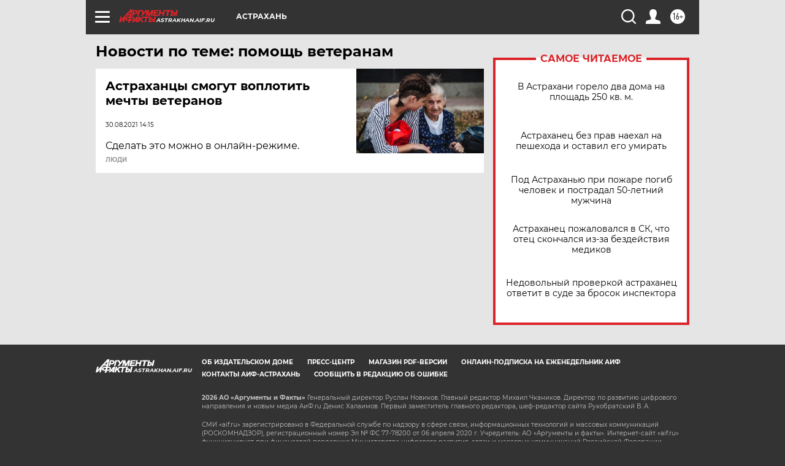

--- FILE ---
content_type: text/html
request_url: https://tns-counter.ru/nc01a**R%3Eundefined*aif_ru/ru/UTF-8/tmsec=aif_ru/309151084***
body_size: -74
content:
A7D96E1269719F5AX1769054042:A7D96E1269719F5AX1769054042